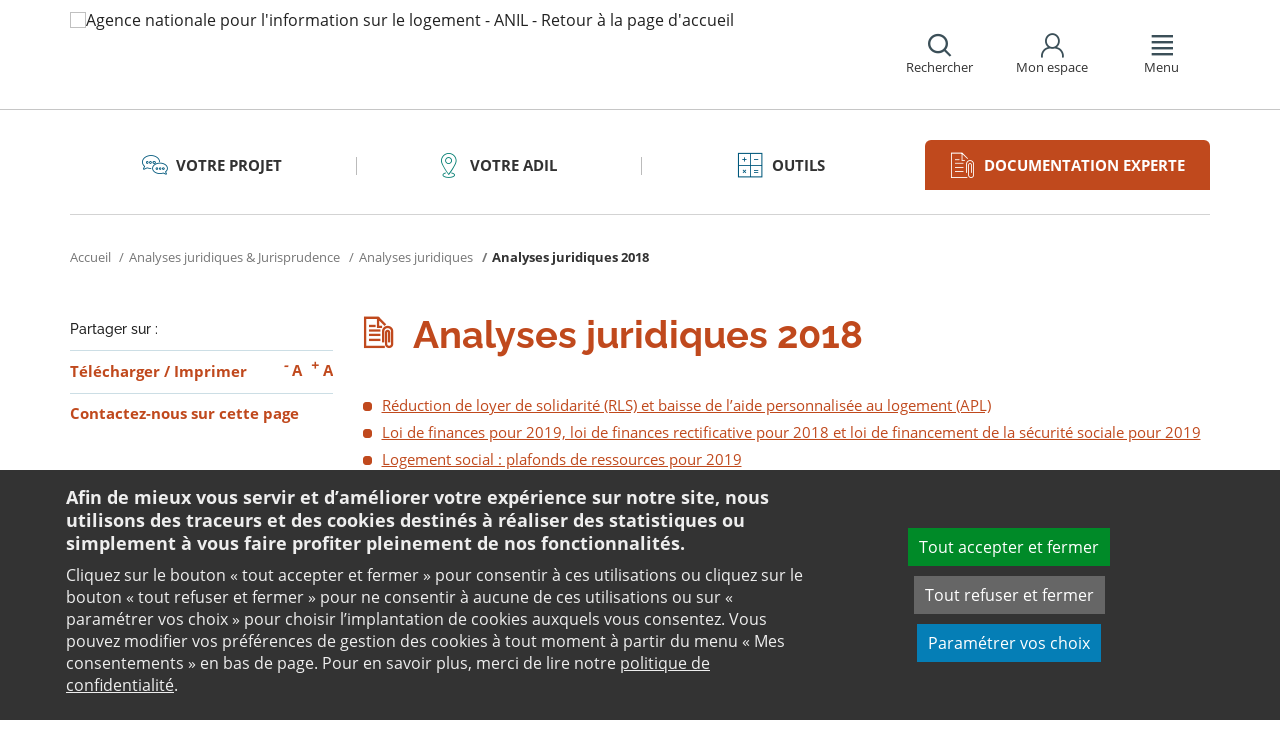

--- FILE ---
content_type: text/html;charset=utf-8
request_url: https://www.anil.org/liste-analyses-juridiques-2018/
body_size: 11193
content:
<!DOCTYPE html>
<html lang="fr">
<head><link rel="preload" href="" as="font" type="font/woff2" crossorigin>

<meta charset="utf-8">
<!-- 
	This website is powered by TYPO3 - inspiring people to share!
	TYPO3 is a free open source Content Management Framework initially created by Kasper Skaarhoj and licensed under GNU/GPL.
	TYPO3 is copyright 1998-2026 of Kasper Skaarhoj. Extensions are copyright of their respective owners.
	Information and contribution at https://typo3.org/
-->

<base href="https://www.anil.org/">

<title>Analyses juridiques 2018 : Anil, analyses juridiques et jurisprudence</title>
<meta name="generator" content="TYPO3 CMS" />
<meta name="viewport" content="width=device-width, initial-scale=1" />
<meta name="description" content="Retrouvez l&#039;analyse de l&#039;Anil sur l&#039;actualité du logement à travers le sujet : Analyses juridiques 2018. L&#039;Anil vous fournit en ligne toutes les informations liées au logement dont vous avez besoin." />
<meta name="twitter:card" content="summary" />
<meta name="twitter:domain" content="https://www.anil.org/" />
<meta name="twitter:site" content="@ANIL" />
<meta name="twitter:creator" content="@ANIL" />
<meta name="twitter:description" content="Retrouvez l&#039;analyse de l&#039;Anil sur l&#039;actualité du logement à travers le sujet : Analyses juridiques 2018. L&#039;Anil vous fournit en ligne toutes les informations liées au logement dont vous avez besoin." />
<meta property="og:site_name" content="ANIL" />
<meta name="og:description" content="Retrouvez l&#039;analyse de l&#039;Anil sur l&#039;actualité du logement à travers le sujet : Analyses juridiques 2018. L&#039;Anil vous fournit en ligne toutes les informations liées au logement dont vous avez besoin." />
<meta property="og:type" content="website" />
<meta name="twitter:title" content="Analyses juridiques 2018 : Anil, analyses juridiques et jurisprudence" />
<meta name="twitter:image" content="https://www.anil.org/fileadmin/user_upload/logo-anil-social.png" />
<meta name="twitter:url" content="https://www.anil.org/liste-analyses-juridiques-2018/" />
<meta name="og:title" content="Analyses juridiques 2018 : Anil, analyses juridiques et jurisprudence" />
<meta property="og:image" content="https://www.anil.org/fileadmin/user_upload/logo-anil-social.png" />
<meta property="og:url" content="https://www.anil.org/liste-analyses-juridiques-2018/" />


<link rel="stylesheet" href="https://www.anil.org/typo3temp/assets/css/7015c8c4ac5ff815b57530b221005fc6.css?1658219440" media="all">
<link rel="stylesheet" href="https://www.anil.org/_assets/e799cca3073eabb617dfebf5f7cabc53/StyleSheets/Frontend/suggest.css?1700155209" media="all">
<link rel="stylesheet" href="https://www.anil.org/_assets/da50353b5a91e66260f1fce3de21d18c/Stylesheets/vendor/bootstrap/bootstrap.min.css?1718695555" media="all">
<link rel="stylesheet" href="https://www.anil.org/_assets/da50353b5a91e66260f1fce3de21d18c/Stylesheets/vendor/bxSlider/jquery.bxslider.css?1718695555" media="all">
<link rel="stylesheet" href="https://www.anil.org/_assets/da50353b5a91e66260f1fce3de21d18c/Stylesheets/vendor/fancybox/jquery.fancybox.css?1718695555" media="all">
<link rel="stylesheet" href="https://www.anil.org/_assets/da50353b5a91e66260f1fce3de21d18c/Stylesheets/main.css?1718695555" media="all">
<link rel="stylesheet" href="https://www.anil.org/_assets/da50353b5a91e66260f1fce3de21d18c/Stylesheets/print.css?1718695555" media="print">
<link rel="stylesheet" href="https://www.anil.org/_assets/da50353b5a91e66260f1fce3de21d18c/Stylesheets/vendor/orejime/orejime.css?1718695555" media="all">
<link rel="stylesheet" href="https://www.anil.org/_assets/da50353b5a91e66260f1fce3de21d18c/Stylesheets/cookies-custom.css?1718695555" media="screen">
<link rel="stylesheet" href="https://www.anil.org/_assets/ef002a72ec7c4d5acf4abd5df1f4cf3a/StyleSheets/sngform.css?1718695557" media="all">




<script src="https://www.anil.org/_assets/da50353b5a91e66260f1fce3de21d18c/Javascript/vendor/jquery/jquery.min.js?1718695555"></script>
<script src="https://www.anil.org/_assets/da50353b5a91e66260f1fce3de21d18c/Javascript/vendor/respond/respond.min.js?1718695555" defer="defer"></script>
<script src="https://www.anil.org/_assets/da50353b5a91e66260f1fce3de21d18c/Javascript/vendor/modernizr/modernizr.min.js?1718695555" defer="defer"></script>



<link rel="canonical" href="https://www.anil.org/liste-analyses-juridiques-2018/" />            <script>
                  <!-- Matomo -->
                  var _paq = _paq || [];
                  /* tracker methods like "setCustomDimension" should be called before "trackPageView" */
                  _paq.push(['trackPageView']);
                  _paq.push(['enableLinkTracking']);
                  _paq.push(['requireCookieConsent']);
                  (function() {
                  var u="//analytics.anil.org/";
                  _paq.push(['setTrackerUrl', u+'piwik.php']);
                  _paq.push(['setSiteId', '1']);
                  var d=document, g=d.createElement('script'), s=d.getElementsByTagName('script')[0];
                  g.type='text/javascript'; g.async=true; g.defer=true; g.src=u+'piwik.js'; s.parentNode.insertBefore(g,s);
                  })();
                <!-- End Matomo Code -->
            </script>
            <script type="text/plain" data-type="application/javascript" data-name="matomo">
                _paq.push(['setCookieConsentGiven']);
            </script>        <script type="text/plain" data-type="application/javascript" data-name="addtoany">
            var a2a_config = a2a_config || {};
            a2a_config.locale = "fr";
        </script>
        <script data-src="https://static.addtoany.com/menu/page.js" type="text/plain" data-type="application/javascript" data-name="addtoany"></script>

	
	







		
			<link rel="icon" href="https://www.anil.org/fileadmin/ANIL/favicon.png">
		
	

	

</head>
<body class="rubric4 page-pro">

<div id="top" tabindex="-1">
    <p class="no-margin"><a class="sr-only sr-only-focusable" href="/liste-analyses-juridiques-2018/#contenu">Aller au contenu</a></p>
</div>

<header id="header" role="banner">
    <div class="main-header">
        <div class="container">
           



	
	







		<a title="Agence nationale pour l&#039;information sur le logement - ANIL - Retour à la page d&#039;accueil" href="/">
			<div class="logo visible-xs pull-left">
				<img alt="Agence nationale pour l&#039;information sur le logement - ANIL - Retour à la page d&#039;accueil" src="https://www.anil.org/fileadmin/_processed_/6/8/csm_ANIL_VERTICAL_bis_31c5f93628.png" width="100" height="100" />
			</div>
			<div class="logo visible-sm visible-md visible-lg pull-left">
				<img alt="Agence nationale pour l&#039;information sur le logement - ANIL - Retour à la page d&#039;accueil" src="https://www.anil.org/fileadmin/_processed_/f/7/csm_logo-anil-vertical_a081c9918f.png" width="96" height="100" />
			</div>
		</a>

	
            <div id="nav-header" class="pull-right">
                

<div class="scope-icon" role="search">
	<a href="#" role="button" aria-expanded="false">
		<div>
			<span class="icon-search" aria-hidden="true"></span>
			<span>Rechercher</span>
		</div>
	</a>
		
	
	<div class="drop-box search rubric4">
		<form method="get" action="index.php">
			<div role="heading" aria-level="1"><label for="panelSearchForm" class="title-level-3">Votre recherche</label></div>
			<div class="form-group mar-bottom-20">
				<input id="panelSearchForm" type="text" name="tx_solr[q]" placeholder="Mots-clés" title="Indiquez les mots-clés à rechercher" class="form-control">
			</div>
			<div class="form-group text-center">
				<button type="submit" class="btn btn-default">
					<span class="icon-search" aria-hidden="true"></span>
					<span>Rechercher</span>
				</button>
			</div>
			<input type="hidden" name="id" value="27931">
		</form>
	</div>
	

</div>
                

	
			
			
		

	<div id="tx-anil-frontenduserpanel" class="scope-icon inactive">
		<a href="#" role="button" aria-expanded="false">
			<div>
				<span class="icon-user"></span>
				<span>Mon espace</span>
			</div>
		</a>
		
				
						<div style="display:none" class="drop-box account rubric2">
							<div class="inner mar-bottom-40">
								<p id="frontenduserpanel-label" class="title-level-3" role="heading" aria-level="1">
									
											Identifiez-vous
										
								</p>
								





    <p class="status">
        



    </p>


        <form method="post" target="_top" action="/liste-analyses-juridiques-2018/?tx_felogin_login%5Baction%5D=login&amp;tx_felogin_login%5Bcontroller%5D=Login&amp;cHash=66f8d1998aad9d8007bf2b6ad67e112e">
<div>
<input type="hidden" name="__referrer[@extension]" value="Felogin" />
<input type="hidden" name="__referrer[@controller]" value="Login" />
<input type="hidden" name="__referrer[@action]" value="login" />
<input type="hidden" name="__referrer[arguments]" value="YTowOnt99c1702e96cd2f3615fa311d6be9dbdba92dd497f" />
<input type="hidden" name="__referrer[@request]" value="{&quot;@extension&quot;:&quot;Felogin&quot;,&quot;@controller&quot;:&quot;Login&quot;,&quot;@action&quot;:&quot;login&quot;}c515d9450d1611ea8423a09fd094f2cf11f970e7" />
<input type="hidden" name="__RequestToken" value="eyJ0eXAiOiJKV1QiLCJhbGciOiJIUzI1NiIsImtpZCI6IntcInR5cGVcIjpcIm5vbmNlXCIsXCJuYW1lXCI6XCJEbkJNQTJ6b1pyYnhWT0daZkdUcGdBXCJ9In0.[base64].MkLoNTjUx8UdVDUoMXBh8eAbP5GACxdzjzUG9PlwQW0"/><input type="hidden" name="__trustedProperties" value="{&quot;user&quot;:1,&quot;pass&quot;:1,&quot;submit&quot;:1,&quot;logintype&quot;:1,&quot;pid&quot;:1}24f45bc4ec08cb7762f95cf2be4eccf95339c0b9" />
</div>

            
    <fieldset>
        <div class="form-group">
            <input autocomplete="username" placeholder="E-mail" class="form-control" type="text" name="user" required="required" />
        </div>
        <div class="form-group">
            <input required="required" autocomplete="current-password" placeholder="Mot de passe" class="form-control" type="password" name="pass" value="" />
        </div>

        
        <div class="form-group mar-bottom-20 clearfix"></div>
        <div class="form-group text-center">
            <input class="btn btn-default" type="submit" value="Valider" name="submit" />
        </div>

        <div class="felogin-hidden">
            <input type="hidden" name="logintype" value="login" />
            
            
                <input type="hidden" name="pid" value="20252" />
            
            
            
            
            
        </div>
    </fieldset>

        </form>
    






								
									<p class="forgot pull-right" id="forgotpassword-link">
										<a href="/mot-de-passe-oublie/?no_cache=1&amp;tx_felogin_login%5Baction%5D=recovery&amp;tx_felogin_login%5Bcontroller%5D=PasswordRecovery&amp;cHash=1f2a94a6a7db09e8f52a757def83ce56">
											Mot de passe oublié ?
										</a>
									</p>
								

							</div>
							
								<div class="inner">
									<div class="title-level-3 no-margin" role="heading" aria-level="1">Inscrivez-vous</div>
									<p>Créez votre compte et personnalisez votre navigation :</p>
									<ul class="list">
										<li>Ajoutez vos favoris</li>
										<li>Mémorisez vos recherches</li>
									</ul>
									<div class="text-center">
										<a role="button" class="btn btn-default" href="/creer-mon-espace/">
											S&#039;inscrire
										</a>
									</div>
								</div>
							
						</div>
					
			
	</div>

	

                

<div class="scope-icon" role="navigation">
	<a href="#" role="button" aria-expanded="false" class="menu-handle">
		<div>
			<span class="icon-menu" aria-hidden="true"></span>
			<span>Menu</span>
		</div>
	</a>
</div>
            </div>
        </div>
    </div>
    

<nav id="navigation">
	<div class="container">
	    <div class="row">
			
					<div class="col "><div class="0"><div class="title-level-4 txt-color">L&#039;ANIL et les ADIL</div></div><div class="block-list"><div class="title-h3"><a href="/lanil-et-les-adil/connaitre-lanil-et-les-adil/">Connaitre l&#039;ANIL et les ADIL</a></div><ul class="links"><li><a href="/lanil-et-les-adil/connaitre-lanil-et-les-adil/qui-sommes-nous/">Qui sommes-nous ?</a></li><li><a href="/lanil-et-les-adil/connaitre-lanil-et-les-adil/reseau-des-adil/">Réseau des ADIL</a></li><li><a href="/bail-renov-un-dispositif-de-lutte-contre-la-precarite-energetique/">Bail Rénov&#039;</a></li><li><a href="/actualites-evenements/">Nos actualités</a></li><li><a href="/presse/">Espace presse</a></li><li><a href="/offres-emploi/">Nous recrutons</a></li></ul></div><div class="block-list"><div class="title-h3"><a href="/parole-expert-logement/">Parole d&#039;expert</a></div><ul class="links"><li><a href="/parole-expert-logement/achat-vente-immobiliere/">Achat-vente immobilière</a></li><li><a href="/parole-expert-logement-assurance/">Assurance</a></li><li><a href="/parole-expert-logement-copropriete/">Copropriété</a></li><li><a href="/parole-expert-logement-habitat-indigne/">Habitat indigne</a></li><li><a href="/parole-expert-logement-habiter-vie-pratique/">Habiter / Vie pratique</a></li><li><a href="/parole-expert-logement-location/">Location</a></li><li><a href="/parole-expert-logement-renovation-energetique/">Rénovation énergétique</a></li><li><a href="/parole-expert-logement-urbanisme/">Urbanisme</a></li></ul></div><div class="block-list"><div class="title-h3"><a href="/lanil-et-les-adil/votre-adil/">Votre ADIL</a></div></div></div><div class="col page-projet col-custom-2"><div class="rubric1"><div class="title-level-4 txt-color">Votre projet</div></div><div class="block-list"><div class="title-h3"><a href="/votre-projet/vous-achetez-vous-construisez/">Vous achetez, vous construisez</a></div><ul class="links"><li><a href="/votre-projet/vous-achetez-vous-construisez/financement/">Financement</a></li><li><a href="/votre-projet/vous-achetez-vous-construisez/achat-et-vente/">Achat et vente</a></li><li><a href="/votre-projet/vous-achetez-vous-construisez/construction-et-travaux/">Construction et travaux</a></li><li><a href="/votre-projet/vous-achetez-vous-construisez/diagnostics/">Diagnostics</a></li><li><a href="/votre-projet/vous-achetez-vous-construisez/investissement-locatif/">Investissement locatif : réduction d&#039;impôt et investissement</a></li><li><a href="/votre-projet/vous-achetez-vous-construisez/votre-situation/">Votre situation</a></li><li><a href="/votre-projet/vous-achetez-vous-construisez/faq-vous-achetez-vous-construisez/">FAQ - Vous achetez, vous construisez</a></li></ul></div><div class="block-list"><div class="title-h3"><a href="/votre-projet/vous-etes-locataire/">Vous êtes locataire</a></div><ul class="links"><li><a href="/votre-projet/vous-etes-locataire/se-loger/">Se loger</a></li><li><a href="/votre-projet/vous-etes-locataire/le-loyer/">Le loyer</a></li><li><a href="/votre-projet/vous-etes-locataire/location-vide/">Location vide</a></li><li><a href="/votre-projet/vous-etes-locataire/location-meublee/">Location meublée</a></li><li><a href="/votre-projet/vous-etes-locataire/colocation/">Colocation</a></li><li><a href="/votre-projet/vous-etes-locataire/bail-mobilite/">Bail mobilité</a></li><li><a href="/votre-projet/vous-etes-locataire/diagnostics/">Diagnostics</a></li><li><a href="/votre-projet/vous-etes-locataire/votre-situation-familiale/">Votre situation familiale</a></li><li><a href="/votre-projet/vous-etes-locataire/locataire-en-difficulte/">Locataire en difficulté</a></li><li><a href="/votre-projet/vous-etes-locataire/faq-vous-etes-locataire/">FAQ - Vous êtes locataire</a></li></ul></div><div class="block-list"><div class="title-h3"><a href="/votre-projet/vous-etes-proprietaire/">Vous êtes propriétaire</a></div><ul class="links"><li><a href="/votre-projet/vous-etes-proprietaire/copropriete/">Copropriété</a></li><li><a href="/votre-projet/vous-etes-proprietaire/amelioration/">Amélioration</a></li><li><a href="/votre-projet/vous-etes-proprietaire/bailleur/">Bailleur</a></li><li><a href="/votre-projet/vous-etes-proprietaire/difficultes-de-remboursement-et-impayes/">Difficultés de remboursement et impayés</a></li><li><a href="/votre-projet/vous-etes-proprietaire/assurances/">Assurances</a></li><li><a href="/votre-projet/vous-etes-proprietaire/faq-vous-etes-proprietaire/">FAQ - Vous êtes propriétaire</a></li></ul></div></div><div class="col page-outils"><div class="rubric3"><div class="title-level-4 txt-color">Outils</div></div><div class="block-list"><div class="title-h3"><a href="/outils/outils-de-calcul/">Outils de calcul</a></div><ul class="links"><li><a href="/outils/outils-de-calcul/diagnostic-de-financement/">Diagnostic de financement</a></li><li><a href="/outils/outils-de-calcul/echeancier-dun-pret/">Tableau d&#039;amortissement d&#039;un prêt</a></li><li><a href="/outils/outils-de-calcul/votre-pret-a-taux-zero/">Votre prêt à taux zéro</a></li><li><a href="/outils/outils-de-calcul/frais-dacquisition-dits-frais-de-notaire/">Frais d&#039;acquisition (dits frais de notaire)</a></li><li><a href="/outils/outils-de-calcul/cout-dune-hypotheque/">Coût d&#039;une hypothèque</a></li><li><a href="/outil-mise-en-location-simulation-investissement-immobilier-rendement/">Investissement locatif ou mise en location d&#039;un logement vacant : simulation</a></li><li><a href="/outils/outils-de-calcul/plus-value/">Plus value</a></li><li><a href="/outils/outils-de-calcul/revision-de-loyer/">Révision de loyer</a></li></ul></div><div class="block-list"><div class="title-h3"><a href="/outils/indices-et-plafonds/">Indices et plafonds</a></div><ul class="links"><li><a href="/outils/indices-et-plafonds/tableau-de-lirl/">Tableau de l&#039;IRL</a></li><li><a href="/outils/indices-et-plafonds/indice-insee-du-cout-de-la-construction/">Indice INSEE du coût de la construction</a></li><li><a href="/outils/indices-et-plafonds/indice-bt-01/">Indice BT 01</a></li><li><a href="/outils/differents-plafonds-de-ressources-pour-2026/">Plafonds de ressources applicables en 2026</a></li><li><a href="/outils/differents-plafonds-de-ressources-pour-2025/">Plafonds de ressources applicables en 2025</a></li><li><a href="/outils/differents-plafonds-de-ressources-pour-2024/">Plafonds de ressources applicables en 2024</a></li><li><a href="/outils/differents-plafonds-de-ressources-pour-2023/">Plafonds de ressources applicables en 2023</a></li><li><a href="/outils/differents-plafonds-de-ressources-pour-2022/">Plafonds de ressources applicables en 2022</a></li></ul></div><div class="block-list"><div class="title-h3"><a href="/outils/memo-checklists/">Mémo-Check-lists</a></div></div><div class="block-list"><div class="title-h3"><a href="/modele-lettre-courrier-type/">Modèles de lettre</a></div><ul class="links"><li><a href="/modele-lettre-courrier-type-accession-achat-vente-immobilier/">Achat - Vente immobilière</a></li><li><a href="/modele-lettre-courrier-type-copropriete/">Copropriété</a></li><li><a href="/modele-lettre-courrier-type-habitat-indigne/">Habitat indigne</a></li><li><a href="/modele-lettre-courrier-type-location/">Location immobilière</a></li></ul></div><div class="block-list"><div class="title-h3"><a href="/outils/glossaire/">Glossaire</a></div></div><div class="block-list"><div class="title-h3"><a href="/faq/">FAQ</a></div></div></div><div class="col page-pro"><div class="rubric4"><div class="title-level-4 txt-color">Documentation experte</div></div><div class="block-list"><div class="title-h3"><a href="/documentation-experte/analyses-juridiques-jurisprudence/">Analyses juridiques &amp; Jurisprudence</a></div><ul class="links"><li><a href="/documentation-experte/analyses-juridiques-jurisprudence/analyses-juridiques/table-des-matieres/">Analyses juridiques</a></li><li><a href="/documentation-experte/analyses-juridiques-jurisprudence/jurisprudence/">Jurisprudence</a></li></ul></div><div class="block-list"><div class="title-h3"><a href="/barometre-consultation-adil/">Baromètre des consultations en ADIL</a></div></div><div class="block-list"><div class="title-h3"><a href="/documentation-experte/etudes-eclairages/table-des-matieres/">Études &amp; Éclairages</a></div><ul class="links"><li><a href="/documentation-experte/etudes-eclairages/table-des-matieres/">Études et Éclairages : table des matières</a></li></ul></div><div class="block-list"><div class="title-h3"><a href="/documentation-experte/lumiere-sur/">Lumière sur</a></div></div><div class="block-list"><div class="title-h3"><a href="/documentation-experte/habitat-actualite/">Habitat Actualité</a></div></div><div class="block-list"><div class="title-h3"><a href="/documentation-experte/indicateur-des-taux/">Indicateur des taux</a></div></div></div><div class="col page-projet"><div class="rubric5"><div class="title-level-4 txt-color">Publications</div></div><div class="block-list"><div class="title-h3"><a href="/publications/publications-grand-public/">Publications grand public</a></div><ul class="links"><li><a href="/publications/publications-grand-public/scenario-logement/">Achat - Vente immobilière</a></li><li><a href="/publications/publications-grand-public/copropriete/">Copropriété</a></li><li><a href="/publications/publications-grand-public/fiscalite/">Fiscalité du logement</a></li><li><a href="/publications/publications-grand-public/frappez-a-la-bonne-porte/">L&#039;ADIL vous conseille</a></li><li><a href="/publications/publications-grand-public/habitat-degrade/">Habitat dégradé</a></li><li><a href="/publications/publications-grand-public/impayes-de-loyer/">Impayés de loyer</a></li><li><a href="/publications/publications-grand-public/rapports-locatifs/">Location immobilière : droits et obligations</a></li><li><a href="/publications/publications-grand-public/renovation-energetique/">Rénovation énergétique du logement</a></li><li><a href="/publications/publications-grand-public/vous-et-les-professionnels/">Vous et les professionnels du logement</a></li></ul></div><div class="block-list"><div class="title-h3"><a href="/publications/publications-experte/">Publications expertes</a></div><ul class="links"><li><a href="/publications/publications-experte/guide-du-logement-decent/">Guide du logement décent</a></li><li><a href="/publications/publications-experte/habitat-indigne/">Habitat indigne</a></li><li><a href="/publications/publications-experte/cohabitation-intergenerationnelle-solidaire/">La cohabitation intergénérationnelle solidaire</a></li><li><a href="/publications-experte/guide-surelevation-copropriete/">La surélévation : outil de rénovation globale des copropriétés</a></li><li><a href="/publications/publications-experte/le-bail-glissant/">Le bail glissant</a></li></ul></div></div>
				
		</div>
		<div class="row">
			<button class="close-menu pull-right sr-only sr-only-focusable">Fermer le menu</button>
		</div>
	</div>
</nav>
</header>

<div id="main">
    		
	<div class="container layout-twocolumns">
		<div class="main-content">
			




	<div class="menu-sections">
		<nav role="navigation" aria-label="Navigation secondaire">
			<ul role="tablist" class="nav nav-tabs">

				
						
							
								<li class="col-sm-3 rubric1 " aria-current="false">
									<a href="/votre-projet/">
										<span class="icon"></span>
										<span>
								Votre projet
							</span>
									</a>
								</li>
							
								<li class="col-sm-3 rubric2 " aria-current="false">
									<a href="/lanil-et-les-adil/votre-adil/">
										<span class="icon"></span>
										<span>
								Votre ADIL
							</span>
									</a>
								</li>
							
								<li class="col-sm-3 rubric3 " aria-current="false">
									<a href="/outils/">
										<span class="icon"></span>
										<span>
								Outils
							</span>
									</a>
								</li>
							
								<li class="col-sm-3 rubric4 active " aria-current="true">
									<a href="/documentation-experte/">
										<span class="icon"></span>
										<span>
								Documentation experte
							</span>
									</a>
								</li>
							
						
					

			</ul>
		</nav>
	</div>


			


	<nav aria-label="Votre position">
		<ol class="breadcrumb">
			<li>
				<a href="/">
					Accueil
				</a>
			</li>
			
				
						<li><a href="/documentation-experte/analyses-juridiques-jurisprudence/">Analyses juridiques & Jurisprudence</a></li>
					
			
				
						<li><a href="/documentation-experte/analyses-juridiques-jurisprudence/analyses-juridiques/table-des-matieres/">Analyses juridiques</a></li>
					
			
				
						
							<li class="active" aria-current="true"><span>Analyses juridiques 2018</span></li>
						
					
			
			
		</ol>
	</nav>
				
			<div class="row">
				<div class="col-sm-9 pull-right">
					<main id="contenu" role="main" class="content" tabindex="-1">
						<div class="inner">
							<article>
								
									



<h1>
	
	<span>Analyses juridiques 2018</span>
</h1>
								
								<div data-pdf-role="content">
									<!--DMAILER_SECTION_BOUNDARY_-->
<div id="c155294" class="csc-default default-layout  frame frame-default menu_subpages frame-type-menu_subpages frame-layout-0"><ul class="csc-menu"><li><a href="/aj-reduction-loyer-solidarite-rls-apl/" ><span>Réduction de loyer de solidarité (RLS) et baisse de l’aide personnalisée au logement (APL)</span></a></li><li><a href="/aj-loi-finances-2019-loi-finances-rectificative-2018-loi-financement-securite-sociale-2019/" ><span>Loi de finances pour 2019, loi de finances rectificative pour 2018 et loi de financement de la sécurité sociale pour 2019</span></a></li><li><a href="/aj-plafonds-ressources-2019-logement-social/" ><span>Logement social : plafonds de ressources pour 2019</span></a></li><li><a href="/aj-loi-essoc/" ><span>Loi pour un État au service d’une société de confiance : dispositions en lien avec le logement</span></a></li><li><a href="/liste-analyses-juridiques-2018/encadrement-de-levolution-des-loyers-en-zones-tendues-en-2018/" ><span>Encadrement de l’évolution des loyers en zones tendues en 2018</span></a></li><li><a href="/aj-aides-anah-coproprietes-fragiles/" ><span>Les aides de l’Anah aux copropriétés fragiles</span></a></li><li><a href="/aj-jeux-olympiques-paralympiques-2024-dispositions-logement/" ><span>Loi relative à l’organisation des jeux Olympiques et Paralympiques 2024 : dispositions relatives au logement</span></a></li><li><a href="/aj-aide-anah-proprietaire-bailleur/" ><span>Les aides de l’Anah aux travaux pour les propriétaires bailleurs</span></a></li><li><a href="/aj-aide-anah-proprietaire-occupant/" ><span>Les aides de l’Anah aux travaux pour les propriétaires occupants</span></a></li><li><a href="/aj-offres-pret-ptz-2018/" ><span>PTZ : offres de prêt émises à compter du 1er janvier 2018</span></a></li><li><a href="/aj-loi-finances-2018-loi-finances-rectificative-2017-loi-financement-securite-sociale-2018/" ><span>Loi de finances pour 2018, loi de finances rectificative pour 2017 et loi de financement de la sécurité sociale pour 2018</span></a></li></ul></div>
<!--DMAILER_SECTION_BOUNDARY_END-->

								</div>
							</article>
						</div>
					</main>
				</div>
				<div class="col-sm-3">
					
					
					
					<aside role="complementary" class="sidebar">
						
							



<div class="share mar-bottom-10">
	<p id="share-desc-sidebar">Partager sur :</p>
	<ul class="addthis_toolbox a2a_kit a2a_kit_size_28 a2a_default_style" aria-describedby="share-desc-sidebar"><!--
		--><li><a class="a2a_button_facebook" tabindex="0" role="link" title="Partager sur Facebook" aria-label="Partager sur Facebook"></a></li><!--
		--><li><a class="a2a_button_x" tabindex="0" role="link" title="Partager sur Twitter" aria-label="Partager sur Twitter"></a></li><!--
		--><li><a class="a2a_button_linkedin" tabindex="0" role="link" title="Partager sur Linkedin" aria-label="Partager sur Linkedin"></a></li><!--
		--><li><a class="a2a_button_email" tabindex="0" role="link" title="Envoyer par e-mail" aria-label="Envoyer par e-mail"></a></li><!--
	--></ul>
</div>

						
						
							<div class="panel panel-primary">
								<div class="panel-body">
									<ul class="links large">
										
											<li>
												

<div class="tx-anil">
	

	
	
	<script type="text/javascript">
		window.addEventListener('DOMContentLoaded', function() {
			$(document).ready(function () {
				var conf = new Object;
				conf.baseURL = "https://www.anil.org/";
				$("#tx-anil-pdfbutton").AnilPdfButton(conf);
			});
		});
	</script>
	
	<div id="tx-anil-pdfbutton">
		<form target="_blank" method="post" id="tx-anil-pdfbutton-form" action="/liste-analyses-juridiques-2018/pdfpage?tx_anil_pdfpage%5Baction%5D=generate&amp;tx_anil_pdfpage%5Bcontroller%5D=Pdf&amp;cHash=eaf22c591565e26b0b304510913e1663">
<div>
<input type="hidden" name="tx_anil_pdfpage[__referrer][@extension]" value="Anil" />
<input type="hidden" name="tx_anil_pdfpage[__referrer][@controller]" value="Pdf" />
<input type="hidden" name="tx_anil_pdfpage[__referrer][@action]" value="button" />
<input type="hidden" name="tx_anil_pdfpage[__referrer][arguments]" value="YTowOnt99c1702e96cd2f3615fa311d6be9dbdba92dd497f" />
<input type="hidden" name="tx_anil_pdfpage[__referrer][@request]" value="{&quot;@extension&quot;:&quot;Anil&quot;,&quot;@controller&quot;:&quot;Pdf&quot;,&quot;@action&quot;:&quot;button&quot;}af35d7e3fef3a61066a20555cb0dc596a926c116" />
<input type="hidden" name="tx_anil_pdfpage[__trustedProperties]" value="{&quot;pagecontent&quot;:1}6ef995f762c3a6bedcd7f2b00f49037b6dc32e2f" />
</div>

			<button type="button" id="tx-anil-pdfbutton-button" title="Télécharger le contenu de cette page au format PDF">Télécharger</button>
			<input id="tx-anil-pdfbutton-pagecontent" type="hidden" name="tx_anil_pdfpage[pagecontent]" value="" />
		</form>
	</div>
	

</div>
 <span aria-hidden="true">/</span> 

<form method="post" id="tx-anil-printbutton-form" action="/liste-analyses-juridiques-2018/?tx_anil_page%5Bcontroller%5D=Page&amp;cHash=6f3c682488bbe26f97dd7683c24148a4">
<div>
<input type="hidden" name="tx_anil_page[__referrer][@extension]" value="Anil" />
<input type="hidden" name="tx_anil_page[__referrer][@controller]" value="Page" />
<input type="hidden" name="tx_anil_page[__referrer][@action]" value="twoColumns" />
<input type="hidden" name="tx_anil_page[__referrer][arguments]" value="YTowOnt99c1702e96cd2f3615fa311d6be9dbdba92dd497f" />
<input type="hidden" name="tx_anil_page[__referrer][@request]" value="{&quot;@extension&quot;:&quot;Anil&quot;,&quot;@controller&quot;:&quot;Page&quot;,&quot;@action&quot;:&quot;twoColumns&quot;}17e6b169bf1b94af88778320f7c946c565b1248a" />
<input type="hidden" name="tx_anil_page[__trustedProperties]" value="[]cee802b183827d4cfd8c5975d248def0e6521229" />
</div>

	<button type="button" id="tx-anil-printbutton-button" onclick="window.print();ga('send', 'event', 'Imprimer', 'clic', 'https://www.anil.org/liste-analyses-juridiques-2018/');" title="Imprimer cette page">Imprimer</button>
</form>
												

<ul class="font-sizer">
    <li><button class="mar-right-5 font-minus" title="Diminuer la taille des caractères"><em> -</em> A</button></li>
    <li><button class="font-plus" title="Augmenter la taille des caractères"><em> +</em> A</button></li>
</ul>
											</li>
										
										
											
										
										
											<li>
												



<p class="no-margin">
	<a href="/contact/?no_cache=1&amp;referer=1&amp;cHash=ff77d3eee1ee5c96c68b8685a1f408c5">
		<strong>Contactez-nous sur cette page</strong>
	</a>
</p>

											</li>
										
									</ul>
								</div>
							</div>
						
						
					</aside>
				</div>
			</div>
		</div>
	</div>

</div>
<footer id="footer" role="contentinfo">
    
    <div class="top-footer">
        <div class="container">
            <div class="text-center">
                



<div class="share ">
	<p id="share-desc">Partager cette page sur :</p>
	<ul class="addthis_toolbox a2a_kit a2a_kit_size_28 a2a_default_style" aria-describedby="share-desc"><!--
		--><li><a class="a2a_button_facebook" tabindex="0" role="link" title="Partager sur Facebook" aria-label="Partager sur Facebook"></a></li><!--
		--><li><a class="a2a_button_x" tabindex="0" role="link" title="Partager sur Twitter" aria-label="Partager sur Twitter"></a></li><!--
		--><li><a class="a2a_button_linkedin" tabindex="0" role="link" title="Partager sur Linkedin" aria-label="Partager sur Linkedin"></a></li><!--
		--><li><a class="a2a_button_email" tabindex="0" role="link" title="Envoyer par e-mail" aria-label="Envoyer par e-mail"></a></li><!--
	--></ul>
</div>

            </div>
        </div>
    </div>
    <div class="main-footer">
        <div class="container">
            <div class="row">
                <div class="col-sm-6">
                    <p><strong>Le réseau ANIL - ADIL <br></strong>Le conseil et l'information logement</p>
					<ul class="social"><li><a href="https://www.youtube.com/channel/UCBDF6YxewfwLPQ5AKSe-Gng" target="_blank" rel="noreferrer"><img src="https://www.anil.org/_assets/da50353b5a91e66260f1fce3de21d18c/Images/common/social-youtube.png" alt="" width="60" height="60" /></a></li><li><a href="https://www.linkedin.com/company/agencenationaleinformationlogement/" target="_blank" rel="noreferrer"><img src="https://www.anil.org/_assets/da50353b5a91e66260f1fce3de21d18c/Images/common/social-linkedIn.png" alt="" width="60" height="60" /></a></li><li><a href="https://www.instagram.com/anil_officiel/" target="_blank" rel="noreferrer"><img src="https://www.anil.org/_assets/da50353b5a91e66260f1fce3de21d18c/Images/common/social-instagram.png" alt="" width="60" height="60" /></a></li><li><a href="https://www.facebook.com/ANIL.logement" target="_blank" rel="noreferrer"><img src="https://www.anil.org/_assets/da50353b5a91e66260f1fce3de21d18c/Images/common/social-facebook.png" alt="" width="60" height="60" /></a></li></ul>
                </div>
                <div class="col-sm-6 pad-right-60">
                   


<div>
	<ul>
		
			
				
						<li class="">
							<a href="/lanil-et-les-adil/connaitre-lanil-et-les-adil/">Qui sommes-nous ?</a>
						</li>
					
			
				
						<li class="">
							<a href="/offres-emploi/">Offres d&#039;emploi</a>
						</li>
					
			
				
						<li class="">
							<a href="/enquete-de-satisfaction/">Enquête de satisfaction</a>
						</li>
					
			
				
						<li class="">
							<a href="/abonnez-vous/">Newsletter</a>
						</li>
					
			
				
						</ul></div><div><ul>
					
			
				
						<li class="">
							<a href="/actualites-evenements/">Actualités</a>
						</li>
					
			
				
						<li class="">
							<a href="/presse/">Presse</a>
						</li>
					
			
				
						<li class="">
							<a href="/contact/">Contact</a>
						</li>
					
			
				
						<li class="">
							<a href="/plan-du-site/">Plan du site</a>
						</li>
					
			
				
						<li class="">
							<a href="/mentions-legales/">Mentions légales</a>
						</li>
					
			
				
						<li class="cookies-consent">
							<a href="/mentions-legales/">Mes consentements</a>
						</li>
					
			
				
						<li class="page-article">
							<a href="/accessibilite/">Accessibilité : partiellement conforme</a>
						</li>
					
			
				
						<li class="">
							<a title="Contrat d&#039;engagement républicain (nouvelle fenêtre)" target="_blank" href="https://www.anil.org/fileadmin/ANIL/reseau_anil_adil/Contrat_d_engagement_republicain.pdf">Contrat d&#039;engagement républicain</a>
						</li>
					
			
				
						<li class="">
							<span>ANIL © 2023</span>
						</li>
					
			
		
	</ul>
</div>
<a class="icon-rounded" href="/rss/"><span class="icon-rss"></span><span class="sr-only">Flux RSS</span></a>
                </div>
            </div>
        </div>
    </div>
</footer>



<a href="#top" id="top-link"><span class="sr-only">Retour en haut de page</span></a>


<div id="orejime"></div><!--TYPO3SEARCH_begin--><!--TYPO3SEARCH_end-->
<script src="https://www.anil.org/_assets/e799cca3073eabb617dfebf5f7cabc53/JavaScript/JQuery/jquery.autocomplete.min.js?1700155209"></script>
<script src="https://www.anil.org/_assets/e799cca3073eabb617dfebf5f7cabc53/JavaScript/suggest_controller.js?1700155209"></script>

<script src="https://www.anil.org/_assets/948410ace0dfa9ad00627133d9ca8a23/JavaScript/Powermail/Form.min.js?1717772124" defer="defer"></script>
<script src="https://www.anil.org/_assets/da50353b5a91e66260f1fce3de21d18c/Javascript/vendor/bootstrap/bootstrap.min.js?1718695555"></script>
<script src="https://www.anil.org/_assets/da50353b5a91e66260f1fce3de21d18c/Javascript/vendor/bxSlider/jquery.bxslider.js?1718695555"></script>
<script src="https://www.anil.org/_assets/da50353b5a91e66260f1fce3de21d18c/Javascript/vendor/select2/select2.min.js?1718695555"></script>
<script src="https://www.anil.org/_assets/da50353b5a91e66260f1fce3de21d18c/Javascript/vendor/select2/select2_locale_fr.js?1718695555"></script>
<script src="https://www.anil.org/_assets/da50353b5a91e66260f1fce3de21d18c/Javascript/vendor/fancybox/jquery.fancybox.pack.js?1718695555"></script>
<script src="https://www.anil.org/_assets/da50353b5a91e66260f1fce3de21d18c/Javascript/vendor/sticky/jquery.sticky.min.js?1718695555"></script>
<script src="https://www.anil.org/_assets/da50353b5a91e66260f1fce3de21d18c/Javascript/vendor/nicescroll/jquery.nicescroll.min.js?1718695555"></script>
<script src="https://www.anil.org/_assets/da50353b5a91e66260f1fce3de21d18c/Javascript/vendor/moment/moment-with-locales.min.js?1718695555"></script>
<script src="https://www.anil.org/_assets/da50353b5a91e66260f1fce3de21d18c/Javascript/jquery.matchHeight.js?1718695555"></script>
<script src="https://www.anil.org/_assets/da50353b5a91e66260f1fce3de21d18c/Javascript/main.js?1718695555"></script>
<script src="https://www.anil.org/_assets/da50353b5a91e66260f1fce3de21d18c/Javascript/vendor/orejime/orejime.js?1718695555" defer="defer"></script>
<script src="https://www.anil.org/_assets/ef002a72ec7c4d5acf4abd5df1f4cf3a/JavaScript/Frontend/sngform.js?1718695557"></script>
<script src="https://www.anil.org/typo3temp/assets/js/83f88164560553d0aca773156d673747.js?1718787662"></script>
<script src="/_assets/da50353b5a91e66260f1fce3de21d18c/Javascript/jquery.anil.pdfbutton.js?1718695555"></script>


</body>
</html>